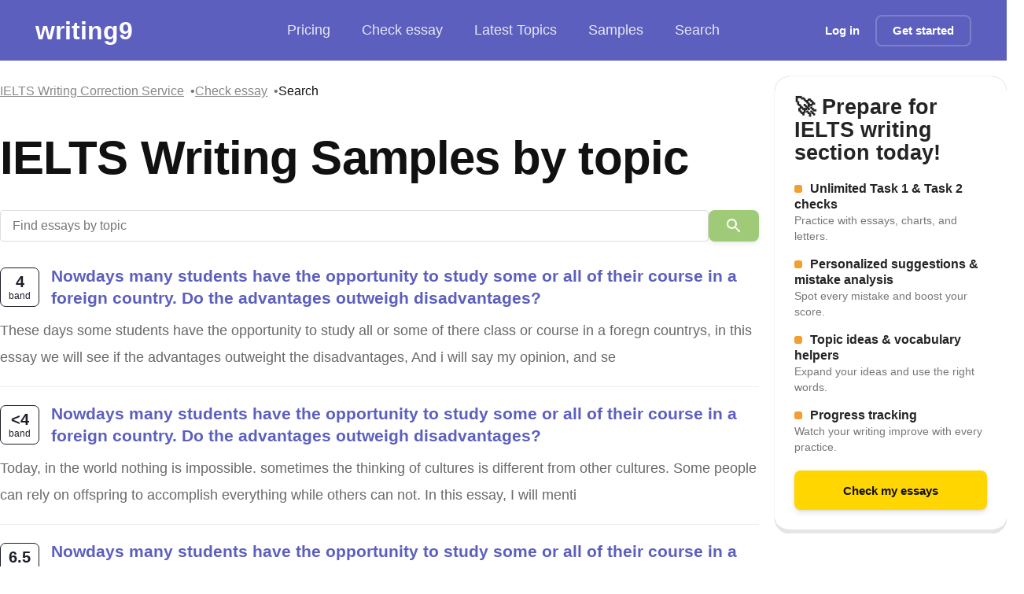

--- FILE ---
content_type: application/javascript; charset=UTF-8
request_url: https://writing9.com/_next/static/chunks/288-b723b7331edcb90a.js
body_size: 4440
content:
"use strict";(self.webpackChunk_N_E=self.webpackChunk_N_E||[]).push([[288],{5059:function(e,t,s){s.d(t,{Q:function(){return c}});var i=s(8472),n=s.n(i),r=(s(7294),s(1718)),a=[".root.jsx-2759363742{display:-webkit-box;display:-webkit-flex;display:-ms-flexbox;display:flex;-webkit-flex-wrap:wrap;-ms-flex-wrap:wrap;flex-wrap:wrap;gap:8px;}",".link-item.jsx-2759363742{position:relative;font-size:1rem;}",".link-item.jsx-2759363742:not(:last-child)::after{content:'\u2022';margin-left:8px;color:#6b7280;}"];a.__hash="2759363742";var o=a,l=s(5893),c=function(e){var t=e.links;return(0,l.jsxs)("div",{className:`jsx-${o.__hash} root`,children:[t.map((function(e,t){return(0,l.jsx)("div",{className:`jsx-${o.__hash} link-item`,children:e.href?(0,l.jsx)(r.Z,{href:e.href,theme:"gray",children:e.title}):(0,l.jsx)("span",{className:`jsx-${o.__hash}`,children:e.title})},e.title)})),(0,l.jsx)(n(),{id:o.__hash,children:o})]})}},4132:function(e,t,s){s.d(t,{g:function(){return l}});var i=s(7294),n=s(5893);function r(e,t){var s="undefined"!==typeof Symbol&&e[Symbol.iterator]||e["@@iterator"];if(!s){if(Array.isArray(e)||(s=function(e,t){if(!e)return;if("string"===typeof e)return a(e,t);var s=Object.prototype.toString.call(e).slice(8,-1);"Object"===s&&e.constructor&&(s=e.constructor.name);if("Map"===s||"Set"===s)return Array.from(e);if("Arguments"===s||/^(?:Ui|I)nt(?:8|16|32)(?:Clamped)?Array$/.test(s))return a(e,t)}(e))||t&&e&&"number"===typeof e.length){s&&(e=s);var i=0,n=function(){};return{s:n,n:function(){return i>=e.length?{done:!0}:{done:!1,value:e[i++]}},e:function(e){throw e},f:n}}throw new TypeError("Invalid attempt to iterate non-iterable instance.\nIn order to be iterable, non-array objects must have a [Symbol.iterator]() method.")}var r,o=!0,l=!1;return{s:function(){s=s.call(e)},n:function(){var e=s.next();return o=e.done,e},e:function(e){l=!0,r=e},f:function(){try{o||null==s.return||s.return()}finally{if(l)throw r}}}}function a(e,t){(null==t||t>e.length)&&(t=e.length);for(var s=0,i=new Array(t);s<t;s++)i[s]=e[s];return i}var o={"text-center":[],"text-right":[],"text-bottom":[],"list-2":[],"list-7":[]},l=function(e){var t=e.placement,s=(0,i.useRef)(null),a=(0,i.useRef)(!1),l=o[t];if(null===l||void 0===l||!l.length)return null;var c,x=(new Date).getMinutes()%10/10,d=0,h=null,m=r(l);try{for(m.s();!(c=m.n()).done;){var p=c.value;if(x<=(d+=p.probability)){h=p;break}}}catch(f){m.e(f)}finally{m.f()}(0,i.useEffect)((function(){if(h&&s.current){var e=function(){var e,s,i,n;a.current||(null===(e=(s=window).gtag)||void 0===e||e.call(s,"event","show",{event_category:"banner",event_label:null!==(i=null===(n=h)||void 0===n?void 0:n.Component.name)&&void 0!==i?i:"unknown",banner_placement:t,transport_type:"beacon"}),a.current=!0)};if("IntersectionObserver"in window){var i=new IntersectionObserver((function(t){t[0].isIntersecting&&(e(),i.disconnect())}),{threshold:.5});return i.observe(s.current),function(){return i.disconnect()}}e()}}),[h,t]);return h?(0,n.jsx)("div",{ref:s,children:(0,n.jsx)(h.Component,{onClickCTA:function(){if(h)try{var e,s;null===(e=(s=window).gtag)||void 0===e||e.call(s,"event","click",{event_category:"banner",event_label:h.Component.name,banner_placement:t,transport_type:"beacon"})}catch(i){console.error("Failed to track banner click:",i)}}})}):null}},7646:function(e,t,s){s.d(t,{R:function(){return x}});var i=s(8472),n=s.n(i),r=(s(7294),s(8626)),a=s(1718),o=[".root.jsx-2280058957{background:#ffd600;border-radius:20px;min-width:200px;min-height:200px;padding:25px;display:-webkit-box;display:-webkit-flex;display:-ms-flexbox;display:flex;-webkit-flex-direction:column;-ms-flex-direction:column;flex-direction:column;border-bottom:5px solid rgba(0,0,0,0.1);box-shadow:0 0 1px rgba(0,0,0,0.4);}",".inner.jsx-2280058957{max-width:700px;margin:0 auto;}",".title.jsx-2280058957{font-size:27px;font-weight:900;line-height:108.76%;color:#242424;display:-webkit-box;display:-webkit-flex;display:-ms-flexbox;display:flex;-webkit-align-items:center;-webkit-box-align:center;-ms-flex-align:center;align-items:center;}",".description.jsx-2280058957{margin:20px 0;font-size:16px;line-height:150.27%;color:#242424;-webkit-flex:1;-ms-flex:1;flex:1;}",".cta.jsx-2280058957{-webkit-transition:all 200ms;transition:all 200ms;max-width:300px;margin:0 auto;width:100%;}",".cta.jsx-2280058957:hover{-webkit-transform:scale(1.03);-ms-transform:scale(1.03);transform:scale(1.03);}"];o.__hash="2280058957";var l=o,c=s(5893),x=function(e){var t=e.title,s=e.description,i=e.buttonDescription,o=e.cta,x=e.link,d=e.background,h=void 0===d?"#FFD600":d,m=e.buttonColor,p=void 0===m?h:m,f=e.buttonTheme,u=void 0===f?"black":f,j=e.onClick;return(0,c.jsxs)("div",{style:{backgroundColor:h},className:`jsx-${l.__hash} root`,children:[(0,c.jsxs)("div",{className:`jsx-${l.__hash} inner`,children:[(0,c.jsx)("div",{className:`jsx-${l.__hash} title`,children:t}),(0,c.jsx)("div",{className:`jsx-${l.__hash} description`,children:s}),(0,c.jsx)("div",{className:`jsx-${l.__hash} cta`,children:(0,c.jsx)(a.Z,{href:x,decoration:!1,children:(0,c.jsx)(r.Z,{text:o,style:{width:"100%",color:p},theme:u,description:i,onClick:j})})})]}),(0,c.jsx)(n(),{id:l.__hash,children:l})]})}},1629:function(e,t,s){s.d(t,{K:function(){return O}});var i=s(8472),n=s.n(i),r=s(7294),a=s(9008),o=s.n(a),l=s(1718),c=s(8626),x=s(597),d=s(3352),h=s(6744),m=s(1154),p=s(7646),f=s(2652),u=[".root.jsx-1304117058{margin:20px 0;background:linear-gradient(135deg,#f0f7ff 0%,#e6f0ff 100%);color:#1a56db;border:1px solid rgba(26,86,219,0.15);border-radius:12px;padding:20px;display:-webkit-box;display:-webkit-flex;display:-ms-flexbox;display:flex;-webkit-align-items:center;-webkit-box-align:center;-ms-flex-align:center;align-items:center;-webkit-box-pack:justify;-webkit-justify-content:space-between;-ms-flex-pack:justify;justify-content:space-between;-webkit-flex-direction:column;-ms-flex-direction:column;flex-direction:column;box-shadow:0 4px 6px -1px rgba(0,0,0,0.05);-webkit-transition: -webkit-transform 0.2s ease, box-shadow 0.2s ease;-webkit-transition: transform 0.2s ease, box-shadow 0.2s ease;transition: transform 0.2s ease, box-shadow 0.2s ease;}",".root.jsx-1304117058:hover{-webkit-transform:translateY(-2px);-ms-transform:translateY(-2px);transform:translateY(-2px);box-shadow:0 6px 12px -2px rgba(0,0,0,0.08);}",".cta.jsx-1304117058{margin:20px 0 0 0;}","@media (min-width:768px){.root.jsx-1304117058{-webkit-flex-direction:row;-ms-flex-direction:row;flex-direction:row;}.cta.jsx-1304117058{margin:0 0 0 20px;}}"];u.__hash="1304117058";var j=u,b=s(5893),_=function(e){var t=e.text,s=e.cta;return(0,b.jsxs)("div",{className:`jsx-${j.__hash} root`,children:[t,(0,b.jsx)("div",{className:`jsx-${j.__hash} cta`,children:s}),(0,b.jsx)(n(),{id:j.__hash,children:j})]})},g=s(4187),y=s(1751),v=s(1054),w=s(4132),k=s(5783),N=[".inner.jsx-1611283254{max-width:1280px;min-height:100vh;margin:0 auto;padding:0 10px;display:-webkit-box;display:-webkit-flex;display:-ms-flexbox;display:flex;-webkit-flex-direction:column;-ms-flex-direction:column;flex-direction:column;}",".sticky.jsx-1611283254{position:-webkit-sticky;position:sticky;display:-webkit-box;display:-webkit-flex;display:-ms-flexbox;display:flex;-webkit-flex-direction:column;-ms-flex-direction:column;flex-direction:column;top:20px;}",".title.jsx-1611283254{margin:30px 0;word-break:break-word;}",".backlinks.jsx-1611283254{padding:10px 0;}",".list.jsx-1611283254{margin-top:30px;overflow:hidden;}",".item.jsx-1611283254{margin-bottom:20px;padding-bottom:20px;border-bottom:1px solid #eee;}",".pagination.jsx-1611283254{text-align:center;margin:30px 20px;}","@media (min-width:1280px){.inner.jsx-1611283254{padding:0;display:-webkit-box;display:-webkit-flex;display:-ms-flexbox;display:flex;-webkit-flex-direction:row;-ms-flex-direction:row;flex-direction:row;}.left.jsx-1611283254{width:980px;}.right.jsx-1611283254{width:100%;width:300px;margin-left:20px;}.promo-mobile.jsx-1611283254{display:none;}}"];N.__hash="1611283254";var $=N,O=function(e){var t=(0,g.aC)().user,s=e.renderNotFound||(0,b.jsx)("p",{children:"Empty :("});return(0,b.jsxs)(b.Fragment,{children:[(0,b.jsxs)(x.Z,{children:[(0,b.jsxs)("div",{className:`jsx-${$.__hash} root`,children:[(0,b.jsxs)(o(),{children:[(0,b.jsx)("title",{className:`jsx-${$.__hash}`,children:e.metaTitle}),(0,b.jsx)("meta",{name:"description",content:e.metaDescription,className:`jsx-${$.__hash}`}),(0,b.jsx)("meta",{property:"og:title",content:e.metaTitle,className:`jsx-${$.__hash}`}),(0,b.jsx)("meta",{property:"og:description",content:e.metaDescription,className:`jsx-${$.__hash}`}),(0,b.jsx)("meta",{property:"og:image",content:e.metaImage,className:`jsx-${$.__hash}`}),(0,b.jsx)("meta",{property:"twitter:title",content:e.metaTitle,className:`jsx-${$.__hash}`}),(0,b.jsx)("meta",{property:"twitter:description",content:e.metaDescription,className:`jsx-${$.__hash}`}),(0,b.jsx)("meta",{property:"twitter:image",content:e.metaImage,className:`jsx-${$.__hash}`}),(0,b.jsx)("meta",{property:"twitter:card",content:"summary_large_image",className:`jsx-${$.__hash}`}),(0,b.jsx)("link",{rel:"canonical",href:e.canonical,className:`jsx-${$.__hash}`})]}),(0,b.jsx)(d.Z,{}),(0,b.jsxs)("div",{className:`jsx-${$.__hash} inner`,children:[(0,b.jsxs)("div",{className:`jsx-${$.__hash} left`,children:[(0,b.jsx)("div",{className:`jsx-${$.__hash} backlinks`,children:e.backlinks}),(0,b.jsx)("div",{className:`jsx-${$.__hash} title`,children:(0,b.jsx)(m.H2,{as:"h1",children:e.title})}),(0,b.jsx)("div",{className:`jsx-${$.__hash} promo-mobile`,children:(0,b.jsx)(_,{text:"Want to improve your IELTS score? Get instant feedback and learn from your mistakes!",cta:(0,b.jsx)(l.Z,{href:(0,y.cd)(),decoration:!1,children:(0,b.jsx)(c.Z,{text:"Start Now \xbb",size:"mini",theme:"blue",onClick:function(){return(0,f.B)("Click","PromoBlock Mobile","List")}})})})}),(0,b.jsx)("div",{className:`jsx-${$.__hash} description`,children:e.description}),(0,b.jsx)("div",{className:`jsx-${$.__hash} navigation`,children:e.navigation}),(0,b.jsxs)("div",{className:`jsx-${$.__hash} list`,children:[0===e.items.length&&(0,b.jsx)(b.Fragment,{children:s}),e.items.map((function(t,s){return(0,b.jsxs)(r.Fragment,{children:[2===s&&(0,b.jsx)(w.g,{placement:"list-2"}),7===s&&(0,b.jsx)(w.g,{placement:"list-7"}),(0,b.jsx)("div",{className:`jsx-${$.__hash} item`,children:e.renderItem(t,s)})]},e.getItemId(t))}))]}),e.pagination&&(0,b.jsx)("div",{className:`jsx-${$.__hash} pagination`,children:e.pagination})]}),(0,b.jsx)("div",{className:`jsx-${$.__hash} right`,children:(0,b.jsxs)("div",{className:`jsx-${$.__hash} sticky`,children:[!0===(null===t||void 0===t?void 0:t.isPremium)&&(0,b.jsx)(p.R,{title:"Do you want to check your essays?",description:"Submit an unlimited number of essays. Subscribe right now and start improving your writing skills.",cta:"GET STARTED \xbb",link:(0,y.T3)(),onClick:function(){return(0,f.B)("Click","List: BeautyBlock Get Started")}}),!0!==(null===t||void 0===t?void 0:t.isPremium)&&(0,b.jsx)(v.$,{}),!0!==(null===t||void 0===t?void 0:t.isPremium)&&(0,b.jsx)(k.v,{})]})})]})]}),(0,b.jsx)(h.Z,{})]}),(0,b.jsx)(n(),{id:$.__hash,children:$})]})}},1054:function(e,t,s){s.d(t,{$:function(){return d}});var i=s(8472),n=s.n(i),r=(s(7294),s(7646)),a=s(1751),o=s(2652),l=["ul.jsx-3379905754{list-style:none;padding:0;margin:0;}","li.jsx-3379905754{margin:0 0 15px 0;font-size:16px;line-height:20px;}",".box.jsx-3379905754{margin-top:6px;-webkit-flex-shrink:0;-ms-flex-negative:0;flex-shrink:0;display:-webkit-inline-box;display:-webkit-inline-flex;display:-ms-inline-flexbox;display:inline-flex;font-size:13px;border-radius:3px;width:10px;height:10px;margin-right:10px;background:#14c39a;background:rgb(243,158,49);}",".cta.jsx-3379905754{margin-top:30px;text-align:center;}","a.jsx-3379905754{color:#111;}"];l.__hash="3379905754";var c=l,x=s(5893),d=function(){return(0,x.jsxs)("div",{className:`jsx-${c.__hash} root`,children:[(0,x.jsx)(r.R,{onClick:function(){return(0,o.B)("click","block-premium-features")},background:"white",title:"\ud83d\ude80 Prepare for IELTS writing section today!",buttonTheme:"yellow",buttonColor:"#111",description:(0,x.jsxs)("ul",{className:`jsx-${c.__hash}`,children:[(0,x.jsxs)("li",{className:`jsx-${c.__hash}`,children:[(0,x.jsx)("div",{className:`jsx-${c.__hash} box`}),(0,x.jsx)("b",{className:`jsx-${c.__hash}`,children:"Unlimited Task 1 & Task 2 checks"}),(0,x.jsx)("div",{style:{fontSize:14,color:"rgb(119,119,119)"},className:`jsx-${c.__hash}`,children:"Practice with essays, charts, and letters."})]}),(0,x.jsxs)("li",{className:`jsx-${c.__hash}`,children:[(0,x.jsx)("div",{className:`jsx-${c.__hash} box`}),(0,x.jsx)("b",{className:`jsx-${c.__hash}`,children:"Personalized suggestions & mistake analysis"}),(0,x.jsx)("div",{style:{fontSize:14,color:"rgb(119,119,119)"},className:`jsx-${c.__hash}`,children:"Spot every mistake and boost your score."})]}),(0,x.jsxs)("li",{className:`jsx-${c.__hash}`,children:[(0,x.jsx)("div",{className:`jsx-${c.__hash} box`}),(0,x.jsx)("b",{className:`jsx-${c.__hash}`,children:"Topic ideas & vocabulary helpers"}),(0,x.jsx)("div",{style:{fontSize:14,color:"rgb(119,119,119)"},className:`jsx-${c.__hash}`,children:"Expand your ideas and use the right words."})]}),(0,x.jsxs)("li",{className:`jsx-${c.__hash}`,children:[(0,x.jsx)("div",{className:`jsx-${c.__hash} box`}),(0,x.jsx)("b",{className:`jsx-${c.__hash}`,children:"Progress tracking"}),(0,x.jsx)("div",{style:{fontSize:14,color:"rgb(119,119,119)"},className:`jsx-${c.__hash}`,children:"Watch your writing improve with every practice."})]})]}),cta:"Check my essays",link:(0,a.cd)()}),(0,x.jsx)(n(),{id:c.__hash,children:c})]})}},5783:function(e,t,s){s.d(t,{v:function(){return l}});var i=s(7674),n=s(7294),r=s(9425),a=s(8833),o=s(5893),l=function(){var e=n.useState(a.Z[0]),t=(0,i.Z)(e,2),s=t[0],l=t[1],c=n.useState(!1),x=(0,i.Z)(c,2),d=x[0],h=x[1];return n.useEffect((function(){h(!0);var e=Math.floor(Math.random()*a.Z.length);l(a.Z[e])}),[]),d?(0,o.jsx)(r.p,{name:s.name,avatar:s.avatar,quote:s.quote,score:s.score,certificate:s.certificate,compact:!0}):null}},1154:function(e,t,s){s.d(t,{H2:function(){return d}});var i=s(9499),n=s(4730),r=s(8472),a=s.n(r),o=(s(7294),s(5893)),l=["className","as","color"];function c(e,t){var s=Object.keys(e);if(Object.getOwnPropertySymbols){var i=Object.getOwnPropertySymbols(e);t&&(i=i.filter((function(t){return Object.getOwnPropertyDescriptor(e,t).enumerable}))),s.push.apply(s,i)}return s}function x(e){for(var t=1;t<arguments.length;t++){var s=null!=arguments[t]?arguments[t]:{};t%2?c(Object(s),!0).forEach((function(t){(0,i.Z)(e,t,s[t])})):Object.getOwnPropertyDescriptors?Object.defineProperties(e,Object.getOwnPropertyDescriptors(s)):c(Object(s)).forEach((function(t){Object.defineProperty(e,t,Object.getOwnPropertyDescriptor(s,t))}))}return e}var d=function(e){var t=e.className,s=e.as,i=e.color,r=(0,n.Z)(e,l),c=s||"h2",d=["h2",t].join(" ");return(0,o.jsxs)(o.Fragment,{children:[(0,o.jsx)(c,x(x({},r),{},{className:a().dynamic([["1041637352",[i?`color: ${i}`:""]]])+" "+(r&&null!=r.className&&r.className||d||"")})),(0,o.jsx)(a(),{id:"1041637352",dynamic:[i?`color: ${i}`:""],children:[`.h2.__jsx-style-dynamic-selector{margin:0;font-style:normal;font-weight:700;font-size:35px;line-height:100%;${i?`color: ${i}`:""};}`,"@media (min-width:960px){.h2.__jsx-style-dynamic-selector{font-style:normal;font-weight:700;font-size:60px;line-height:120%;-webkit-letter-spacing:-0.015em;-moz-letter-spacing:-0.015em;-ms-letter-spacing:-0.015em;letter-spacing:-0.015em;}}"]})]})}}}]);